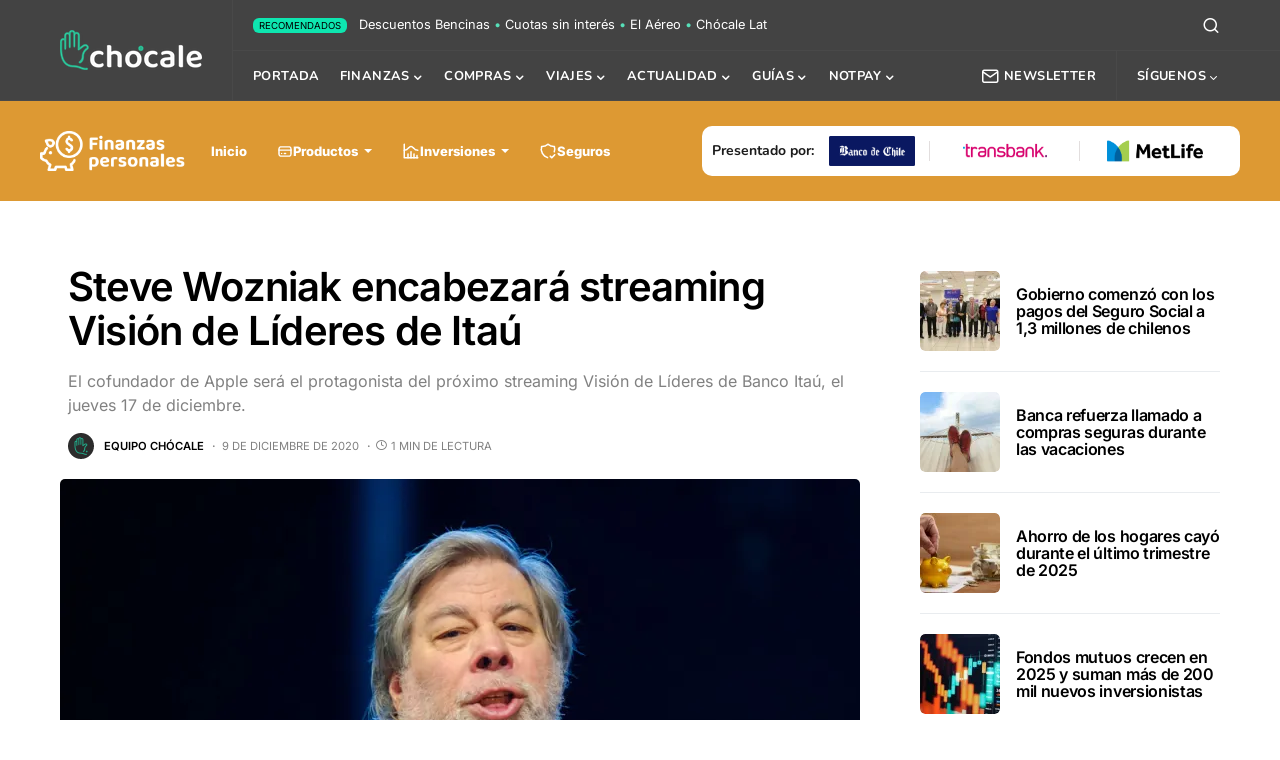

--- FILE ---
content_type: text/html; charset=utf-8
request_url: https://www.google.com/recaptcha/api2/anchor?ar=1&k=6LfCf6UZAAAAAMsfxT9fa5EdSbp6D1Hz67Lg48ha&co=aHR0cHM6Ly9jaG9jYWxlLmNsOjQ0Mw..&hl=en&v=9TiwnJFHeuIw_s0wSd3fiKfN&size=invisible&anchor-ms=20000&execute-ms=30000&cb=efazkmr6uc3b
body_size: 48291
content:
<!DOCTYPE HTML><html dir="ltr" lang="en"><head><meta http-equiv="Content-Type" content="text/html; charset=UTF-8">
<meta http-equiv="X-UA-Compatible" content="IE=edge">
<title>reCAPTCHA</title>
<style type="text/css">
/* cyrillic-ext */
@font-face {
  font-family: 'Roboto';
  font-style: normal;
  font-weight: 400;
  font-stretch: 100%;
  src: url(//fonts.gstatic.com/s/roboto/v48/KFO7CnqEu92Fr1ME7kSn66aGLdTylUAMa3GUBHMdazTgWw.woff2) format('woff2');
  unicode-range: U+0460-052F, U+1C80-1C8A, U+20B4, U+2DE0-2DFF, U+A640-A69F, U+FE2E-FE2F;
}
/* cyrillic */
@font-face {
  font-family: 'Roboto';
  font-style: normal;
  font-weight: 400;
  font-stretch: 100%;
  src: url(//fonts.gstatic.com/s/roboto/v48/KFO7CnqEu92Fr1ME7kSn66aGLdTylUAMa3iUBHMdazTgWw.woff2) format('woff2');
  unicode-range: U+0301, U+0400-045F, U+0490-0491, U+04B0-04B1, U+2116;
}
/* greek-ext */
@font-face {
  font-family: 'Roboto';
  font-style: normal;
  font-weight: 400;
  font-stretch: 100%;
  src: url(//fonts.gstatic.com/s/roboto/v48/KFO7CnqEu92Fr1ME7kSn66aGLdTylUAMa3CUBHMdazTgWw.woff2) format('woff2');
  unicode-range: U+1F00-1FFF;
}
/* greek */
@font-face {
  font-family: 'Roboto';
  font-style: normal;
  font-weight: 400;
  font-stretch: 100%;
  src: url(//fonts.gstatic.com/s/roboto/v48/KFO7CnqEu92Fr1ME7kSn66aGLdTylUAMa3-UBHMdazTgWw.woff2) format('woff2');
  unicode-range: U+0370-0377, U+037A-037F, U+0384-038A, U+038C, U+038E-03A1, U+03A3-03FF;
}
/* math */
@font-face {
  font-family: 'Roboto';
  font-style: normal;
  font-weight: 400;
  font-stretch: 100%;
  src: url(//fonts.gstatic.com/s/roboto/v48/KFO7CnqEu92Fr1ME7kSn66aGLdTylUAMawCUBHMdazTgWw.woff2) format('woff2');
  unicode-range: U+0302-0303, U+0305, U+0307-0308, U+0310, U+0312, U+0315, U+031A, U+0326-0327, U+032C, U+032F-0330, U+0332-0333, U+0338, U+033A, U+0346, U+034D, U+0391-03A1, U+03A3-03A9, U+03B1-03C9, U+03D1, U+03D5-03D6, U+03F0-03F1, U+03F4-03F5, U+2016-2017, U+2034-2038, U+203C, U+2040, U+2043, U+2047, U+2050, U+2057, U+205F, U+2070-2071, U+2074-208E, U+2090-209C, U+20D0-20DC, U+20E1, U+20E5-20EF, U+2100-2112, U+2114-2115, U+2117-2121, U+2123-214F, U+2190, U+2192, U+2194-21AE, U+21B0-21E5, U+21F1-21F2, U+21F4-2211, U+2213-2214, U+2216-22FF, U+2308-230B, U+2310, U+2319, U+231C-2321, U+2336-237A, U+237C, U+2395, U+239B-23B7, U+23D0, U+23DC-23E1, U+2474-2475, U+25AF, U+25B3, U+25B7, U+25BD, U+25C1, U+25CA, U+25CC, U+25FB, U+266D-266F, U+27C0-27FF, U+2900-2AFF, U+2B0E-2B11, U+2B30-2B4C, U+2BFE, U+3030, U+FF5B, U+FF5D, U+1D400-1D7FF, U+1EE00-1EEFF;
}
/* symbols */
@font-face {
  font-family: 'Roboto';
  font-style: normal;
  font-weight: 400;
  font-stretch: 100%;
  src: url(//fonts.gstatic.com/s/roboto/v48/KFO7CnqEu92Fr1ME7kSn66aGLdTylUAMaxKUBHMdazTgWw.woff2) format('woff2');
  unicode-range: U+0001-000C, U+000E-001F, U+007F-009F, U+20DD-20E0, U+20E2-20E4, U+2150-218F, U+2190, U+2192, U+2194-2199, U+21AF, U+21E6-21F0, U+21F3, U+2218-2219, U+2299, U+22C4-22C6, U+2300-243F, U+2440-244A, U+2460-24FF, U+25A0-27BF, U+2800-28FF, U+2921-2922, U+2981, U+29BF, U+29EB, U+2B00-2BFF, U+4DC0-4DFF, U+FFF9-FFFB, U+10140-1018E, U+10190-1019C, U+101A0, U+101D0-101FD, U+102E0-102FB, U+10E60-10E7E, U+1D2C0-1D2D3, U+1D2E0-1D37F, U+1F000-1F0FF, U+1F100-1F1AD, U+1F1E6-1F1FF, U+1F30D-1F30F, U+1F315, U+1F31C, U+1F31E, U+1F320-1F32C, U+1F336, U+1F378, U+1F37D, U+1F382, U+1F393-1F39F, U+1F3A7-1F3A8, U+1F3AC-1F3AF, U+1F3C2, U+1F3C4-1F3C6, U+1F3CA-1F3CE, U+1F3D4-1F3E0, U+1F3ED, U+1F3F1-1F3F3, U+1F3F5-1F3F7, U+1F408, U+1F415, U+1F41F, U+1F426, U+1F43F, U+1F441-1F442, U+1F444, U+1F446-1F449, U+1F44C-1F44E, U+1F453, U+1F46A, U+1F47D, U+1F4A3, U+1F4B0, U+1F4B3, U+1F4B9, U+1F4BB, U+1F4BF, U+1F4C8-1F4CB, U+1F4D6, U+1F4DA, U+1F4DF, U+1F4E3-1F4E6, U+1F4EA-1F4ED, U+1F4F7, U+1F4F9-1F4FB, U+1F4FD-1F4FE, U+1F503, U+1F507-1F50B, U+1F50D, U+1F512-1F513, U+1F53E-1F54A, U+1F54F-1F5FA, U+1F610, U+1F650-1F67F, U+1F687, U+1F68D, U+1F691, U+1F694, U+1F698, U+1F6AD, U+1F6B2, U+1F6B9-1F6BA, U+1F6BC, U+1F6C6-1F6CF, U+1F6D3-1F6D7, U+1F6E0-1F6EA, U+1F6F0-1F6F3, U+1F6F7-1F6FC, U+1F700-1F7FF, U+1F800-1F80B, U+1F810-1F847, U+1F850-1F859, U+1F860-1F887, U+1F890-1F8AD, U+1F8B0-1F8BB, U+1F8C0-1F8C1, U+1F900-1F90B, U+1F93B, U+1F946, U+1F984, U+1F996, U+1F9E9, U+1FA00-1FA6F, U+1FA70-1FA7C, U+1FA80-1FA89, U+1FA8F-1FAC6, U+1FACE-1FADC, U+1FADF-1FAE9, U+1FAF0-1FAF8, U+1FB00-1FBFF;
}
/* vietnamese */
@font-face {
  font-family: 'Roboto';
  font-style: normal;
  font-weight: 400;
  font-stretch: 100%;
  src: url(//fonts.gstatic.com/s/roboto/v48/KFO7CnqEu92Fr1ME7kSn66aGLdTylUAMa3OUBHMdazTgWw.woff2) format('woff2');
  unicode-range: U+0102-0103, U+0110-0111, U+0128-0129, U+0168-0169, U+01A0-01A1, U+01AF-01B0, U+0300-0301, U+0303-0304, U+0308-0309, U+0323, U+0329, U+1EA0-1EF9, U+20AB;
}
/* latin-ext */
@font-face {
  font-family: 'Roboto';
  font-style: normal;
  font-weight: 400;
  font-stretch: 100%;
  src: url(//fonts.gstatic.com/s/roboto/v48/KFO7CnqEu92Fr1ME7kSn66aGLdTylUAMa3KUBHMdazTgWw.woff2) format('woff2');
  unicode-range: U+0100-02BA, U+02BD-02C5, U+02C7-02CC, U+02CE-02D7, U+02DD-02FF, U+0304, U+0308, U+0329, U+1D00-1DBF, U+1E00-1E9F, U+1EF2-1EFF, U+2020, U+20A0-20AB, U+20AD-20C0, U+2113, U+2C60-2C7F, U+A720-A7FF;
}
/* latin */
@font-face {
  font-family: 'Roboto';
  font-style: normal;
  font-weight: 400;
  font-stretch: 100%;
  src: url(//fonts.gstatic.com/s/roboto/v48/KFO7CnqEu92Fr1ME7kSn66aGLdTylUAMa3yUBHMdazQ.woff2) format('woff2');
  unicode-range: U+0000-00FF, U+0131, U+0152-0153, U+02BB-02BC, U+02C6, U+02DA, U+02DC, U+0304, U+0308, U+0329, U+2000-206F, U+20AC, U+2122, U+2191, U+2193, U+2212, U+2215, U+FEFF, U+FFFD;
}
/* cyrillic-ext */
@font-face {
  font-family: 'Roboto';
  font-style: normal;
  font-weight: 500;
  font-stretch: 100%;
  src: url(//fonts.gstatic.com/s/roboto/v48/KFO7CnqEu92Fr1ME7kSn66aGLdTylUAMa3GUBHMdazTgWw.woff2) format('woff2');
  unicode-range: U+0460-052F, U+1C80-1C8A, U+20B4, U+2DE0-2DFF, U+A640-A69F, U+FE2E-FE2F;
}
/* cyrillic */
@font-face {
  font-family: 'Roboto';
  font-style: normal;
  font-weight: 500;
  font-stretch: 100%;
  src: url(//fonts.gstatic.com/s/roboto/v48/KFO7CnqEu92Fr1ME7kSn66aGLdTylUAMa3iUBHMdazTgWw.woff2) format('woff2');
  unicode-range: U+0301, U+0400-045F, U+0490-0491, U+04B0-04B1, U+2116;
}
/* greek-ext */
@font-face {
  font-family: 'Roboto';
  font-style: normal;
  font-weight: 500;
  font-stretch: 100%;
  src: url(//fonts.gstatic.com/s/roboto/v48/KFO7CnqEu92Fr1ME7kSn66aGLdTylUAMa3CUBHMdazTgWw.woff2) format('woff2');
  unicode-range: U+1F00-1FFF;
}
/* greek */
@font-face {
  font-family: 'Roboto';
  font-style: normal;
  font-weight: 500;
  font-stretch: 100%;
  src: url(//fonts.gstatic.com/s/roboto/v48/KFO7CnqEu92Fr1ME7kSn66aGLdTylUAMa3-UBHMdazTgWw.woff2) format('woff2');
  unicode-range: U+0370-0377, U+037A-037F, U+0384-038A, U+038C, U+038E-03A1, U+03A3-03FF;
}
/* math */
@font-face {
  font-family: 'Roboto';
  font-style: normal;
  font-weight: 500;
  font-stretch: 100%;
  src: url(//fonts.gstatic.com/s/roboto/v48/KFO7CnqEu92Fr1ME7kSn66aGLdTylUAMawCUBHMdazTgWw.woff2) format('woff2');
  unicode-range: U+0302-0303, U+0305, U+0307-0308, U+0310, U+0312, U+0315, U+031A, U+0326-0327, U+032C, U+032F-0330, U+0332-0333, U+0338, U+033A, U+0346, U+034D, U+0391-03A1, U+03A3-03A9, U+03B1-03C9, U+03D1, U+03D5-03D6, U+03F0-03F1, U+03F4-03F5, U+2016-2017, U+2034-2038, U+203C, U+2040, U+2043, U+2047, U+2050, U+2057, U+205F, U+2070-2071, U+2074-208E, U+2090-209C, U+20D0-20DC, U+20E1, U+20E5-20EF, U+2100-2112, U+2114-2115, U+2117-2121, U+2123-214F, U+2190, U+2192, U+2194-21AE, U+21B0-21E5, U+21F1-21F2, U+21F4-2211, U+2213-2214, U+2216-22FF, U+2308-230B, U+2310, U+2319, U+231C-2321, U+2336-237A, U+237C, U+2395, U+239B-23B7, U+23D0, U+23DC-23E1, U+2474-2475, U+25AF, U+25B3, U+25B7, U+25BD, U+25C1, U+25CA, U+25CC, U+25FB, U+266D-266F, U+27C0-27FF, U+2900-2AFF, U+2B0E-2B11, U+2B30-2B4C, U+2BFE, U+3030, U+FF5B, U+FF5D, U+1D400-1D7FF, U+1EE00-1EEFF;
}
/* symbols */
@font-face {
  font-family: 'Roboto';
  font-style: normal;
  font-weight: 500;
  font-stretch: 100%;
  src: url(//fonts.gstatic.com/s/roboto/v48/KFO7CnqEu92Fr1ME7kSn66aGLdTylUAMaxKUBHMdazTgWw.woff2) format('woff2');
  unicode-range: U+0001-000C, U+000E-001F, U+007F-009F, U+20DD-20E0, U+20E2-20E4, U+2150-218F, U+2190, U+2192, U+2194-2199, U+21AF, U+21E6-21F0, U+21F3, U+2218-2219, U+2299, U+22C4-22C6, U+2300-243F, U+2440-244A, U+2460-24FF, U+25A0-27BF, U+2800-28FF, U+2921-2922, U+2981, U+29BF, U+29EB, U+2B00-2BFF, U+4DC0-4DFF, U+FFF9-FFFB, U+10140-1018E, U+10190-1019C, U+101A0, U+101D0-101FD, U+102E0-102FB, U+10E60-10E7E, U+1D2C0-1D2D3, U+1D2E0-1D37F, U+1F000-1F0FF, U+1F100-1F1AD, U+1F1E6-1F1FF, U+1F30D-1F30F, U+1F315, U+1F31C, U+1F31E, U+1F320-1F32C, U+1F336, U+1F378, U+1F37D, U+1F382, U+1F393-1F39F, U+1F3A7-1F3A8, U+1F3AC-1F3AF, U+1F3C2, U+1F3C4-1F3C6, U+1F3CA-1F3CE, U+1F3D4-1F3E0, U+1F3ED, U+1F3F1-1F3F3, U+1F3F5-1F3F7, U+1F408, U+1F415, U+1F41F, U+1F426, U+1F43F, U+1F441-1F442, U+1F444, U+1F446-1F449, U+1F44C-1F44E, U+1F453, U+1F46A, U+1F47D, U+1F4A3, U+1F4B0, U+1F4B3, U+1F4B9, U+1F4BB, U+1F4BF, U+1F4C8-1F4CB, U+1F4D6, U+1F4DA, U+1F4DF, U+1F4E3-1F4E6, U+1F4EA-1F4ED, U+1F4F7, U+1F4F9-1F4FB, U+1F4FD-1F4FE, U+1F503, U+1F507-1F50B, U+1F50D, U+1F512-1F513, U+1F53E-1F54A, U+1F54F-1F5FA, U+1F610, U+1F650-1F67F, U+1F687, U+1F68D, U+1F691, U+1F694, U+1F698, U+1F6AD, U+1F6B2, U+1F6B9-1F6BA, U+1F6BC, U+1F6C6-1F6CF, U+1F6D3-1F6D7, U+1F6E0-1F6EA, U+1F6F0-1F6F3, U+1F6F7-1F6FC, U+1F700-1F7FF, U+1F800-1F80B, U+1F810-1F847, U+1F850-1F859, U+1F860-1F887, U+1F890-1F8AD, U+1F8B0-1F8BB, U+1F8C0-1F8C1, U+1F900-1F90B, U+1F93B, U+1F946, U+1F984, U+1F996, U+1F9E9, U+1FA00-1FA6F, U+1FA70-1FA7C, U+1FA80-1FA89, U+1FA8F-1FAC6, U+1FACE-1FADC, U+1FADF-1FAE9, U+1FAF0-1FAF8, U+1FB00-1FBFF;
}
/* vietnamese */
@font-face {
  font-family: 'Roboto';
  font-style: normal;
  font-weight: 500;
  font-stretch: 100%;
  src: url(//fonts.gstatic.com/s/roboto/v48/KFO7CnqEu92Fr1ME7kSn66aGLdTylUAMa3OUBHMdazTgWw.woff2) format('woff2');
  unicode-range: U+0102-0103, U+0110-0111, U+0128-0129, U+0168-0169, U+01A0-01A1, U+01AF-01B0, U+0300-0301, U+0303-0304, U+0308-0309, U+0323, U+0329, U+1EA0-1EF9, U+20AB;
}
/* latin-ext */
@font-face {
  font-family: 'Roboto';
  font-style: normal;
  font-weight: 500;
  font-stretch: 100%;
  src: url(//fonts.gstatic.com/s/roboto/v48/KFO7CnqEu92Fr1ME7kSn66aGLdTylUAMa3KUBHMdazTgWw.woff2) format('woff2');
  unicode-range: U+0100-02BA, U+02BD-02C5, U+02C7-02CC, U+02CE-02D7, U+02DD-02FF, U+0304, U+0308, U+0329, U+1D00-1DBF, U+1E00-1E9F, U+1EF2-1EFF, U+2020, U+20A0-20AB, U+20AD-20C0, U+2113, U+2C60-2C7F, U+A720-A7FF;
}
/* latin */
@font-face {
  font-family: 'Roboto';
  font-style: normal;
  font-weight: 500;
  font-stretch: 100%;
  src: url(//fonts.gstatic.com/s/roboto/v48/KFO7CnqEu92Fr1ME7kSn66aGLdTylUAMa3yUBHMdazQ.woff2) format('woff2');
  unicode-range: U+0000-00FF, U+0131, U+0152-0153, U+02BB-02BC, U+02C6, U+02DA, U+02DC, U+0304, U+0308, U+0329, U+2000-206F, U+20AC, U+2122, U+2191, U+2193, U+2212, U+2215, U+FEFF, U+FFFD;
}
/* cyrillic-ext */
@font-face {
  font-family: 'Roboto';
  font-style: normal;
  font-weight: 900;
  font-stretch: 100%;
  src: url(//fonts.gstatic.com/s/roboto/v48/KFO7CnqEu92Fr1ME7kSn66aGLdTylUAMa3GUBHMdazTgWw.woff2) format('woff2');
  unicode-range: U+0460-052F, U+1C80-1C8A, U+20B4, U+2DE0-2DFF, U+A640-A69F, U+FE2E-FE2F;
}
/* cyrillic */
@font-face {
  font-family: 'Roboto';
  font-style: normal;
  font-weight: 900;
  font-stretch: 100%;
  src: url(//fonts.gstatic.com/s/roboto/v48/KFO7CnqEu92Fr1ME7kSn66aGLdTylUAMa3iUBHMdazTgWw.woff2) format('woff2');
  unicode-range: U+0301, U+0400-045F, U+0490-0491, U+04B0-04B1, U+2116;
}
/* greek-ext */
@font-face {
  font-family: 'Roboto';
  font-style: normal;
  font-weight: 900;
  font-stretch: 100%;
  src: url(//fonts.gstatic.com/s/roboto/v48/KFO7CnqEu92Fr1ME7kSn66aGLdTylUAMa3CUBHMdazTgWw.woff2) format('woff2');
  unicode-range: U+1F00-1FFF;
}
/* greek */
@font-face {
  font-family: 'Roboto';
  font-style: normal;
  font-weight: 900;
  font-stretch: 100%;
  src: url(//fonts.gstatic.com/s/roboto/v48/KFO7CnqEu92Fr1ME7kSn66aGLdTylUAMa3-UBHMdazTgWw.woff2) format('woff2');
  unicode-range: U+0370-0377, U+037A-037F, U+0384-038A, U+038C, U+038E-03A1, U+03A3-03FF;
}
/* math */
@font-face {
  font-family: 'Roboto';
  font-style: normal;
  font-weight: 900;
  font-stretch: 100%;
  src: url(//fonts.gstatic.com/s/roboto/v48/KFO7CnqEu92Fr1ME7kSn66aGLdTylUAMawCUBHMdazTgWw.woff2) format('woff2');
  unicode-range: U+0302-0303, U+0305, U+0307-0308, U+0310, U+0312, U+0315, U+031A, U+0326-0327, U+032C, U+032F-0330, U+0332-0333, U+0338, U+033A, U+0346, U+034D, U+0391-03A1, U+03A3-03A9, U+03B1-03C9, U+03D1, U+03D5-03D6, U+03F0-03F1, U+03F4-03F5, U+2016-2017, U+2034-2038, U+203C, U+2040, U+2043, U+2047, U+2050, U+2057, U+205F, U+2070-2071, U+2074-208E, U+2090-209C, U+20D0-20DC, U+20E1, U+20E5-20EF, U+2100-2112, U+2114-2115, U+2117-2121, U+2123-214F, U+2190, U+2192, U+2194-21AE, U+21B0-21E5, U+21F1-21F2, U+21F4-2211, U+2213-2214, U+2216-22FF, U+2308-230B, U+2310, U+2319, U+231C-2321, U+2336-237A, U+237C, U+2395, U+239B-23B7, U+23D0, U+23DC-23E1, U+2474-2475, U+25AF, U+25B3, U+25B7, U+25BD, U+25C1, U+25CA, U+25CC, U+25FB, U+266D-266F, U+27C0-27FF, U+2900-2AFF, U+2B0E-2B11, U+2B30-2B4C, U+2BFE, U+3030, U+FF5B, U+FF5D, U+1D400-1D7FF, U+1EE00-1EEFF;
}
/* symbols */
@font-face {
  font-family: 'Roboto';
  font-style: normal;
  font-weight: 900;
  font-stretch: 100%;
  src: url(//fonts.gstatic.com/s/roboto/v48/KFO7CnqEu92Fr1ME7kSn66aGLdTylUAMaxKUBHMdazTgWw.woff2) format('woff2');
  unicode-range: U+0001-000C, U+000E-001F, U+007F-009F, U+20DD-20E0, U+20E2-20E4, U+2150-218F, U+2190, U+2192, U+2194-2199, U+21AF, U+21E6-21F0, U+21F3, U+2218-2219, U+2299, U+22C4-22C6, U+2300-243F, U+2440-244A, U+2460-24FF, U+25A0-27BF, U+2800-28FF, U+2921-2922, U+2981, U+29BF, U+29EB, U+2B00-2BFF, U+4DC0-4DFF, U+FFF9-FFFB, U+10140-1018E, U+10190-1019C, U+101A0, U+101D0-101FD, U+102E0-102FB, U+10E60-10E7E, U+1D2C0-1D2D3, U+1D2E0-1D37F, U+1F000-1F0FF, U+1F100-1F1AD, U+1F1E6-1F1FF, U+1F30D-1F30F, U+1F315, U+1F31C, U+1F31E, U+1F320-1F32C, U+1F336, U+1F378, U+1F37D, U+1F382, U+1F393-1F39F, U+1F3A7-1F3A8, U+1F3AC-1F3AF, U+1F3C2, U+1F3C4-1F3C6, U+1F3CA-1F3CE, U+1F3D4-1F3E0, U+1F3ED, U+1F3F1-1F3F3, U+1F3F5-1F3F7, U+1F408, U+1F415, U+1F41F, U+1F426, U+1F43F, U+1F441-1F442, U+1F444, U+1F446-1F449, U+1F44C-1F44E, U+1F453, U+1F46A, U+1F47D, U+1F4A3, U+1F4B0, U+1F4B3, U+1F4B9, U+1F4BB, U+1F4BF, U+1F4C8-1F4CB, U+1F4D6, U+1F4DA, U+1F4DF, U+1F4E3-1F4E6, U+1F4EA-1F4ED, U+1F4F7, U+1F4F9-1F4FB, U+1F4FD-1F4FE, U+1F503, U+1F507-1F50B, U+1F50D, U+1F512-1F513, U+1F53E-1F54A, U+1F54F-1F5FA, U+1F610, U+1F650-1F67F, U+1F687, U+1F68D, U+1F691, U+1F694, U+1F698, U+1F6AD, U+1F6B2, U+1F6B9-1F6BA, U+1F6BC, U+1F6C6-1F6CF, U+1F6D3-1F6D7, U+1F6E0-1F6EA, U+1F6F0-1F6F3, U+1F6F7-1F6FC, U+1F700-1F7FF, U+1F800-1F80B, U+1F810-1F847, U+1F850-1F859, U+1F860-1F887, U+1F890-1F8AD, U+1F8B0-1F8BB, U+1F8C0-1F8C1, U+1F900-1F90B, U+1F93B, U+1F946, U+1F984, U+1F996, U+1F9E9, U+1FA00-1FA6F, U+1FA70-1FA7C, U+1FA80-1FA89, U+1FA8F-1FAC6, U+1FACE-1FADC, U+1FADF-1FAE9, U+1FAF0-1FAF8, U+1FB00-1FBFF;
}
/* vietnamese */
@font-face {
  font-family: 'Roboto';
  font-style: normal;
  font-weight: 900;
  font-stretch: 100%;
  src: url(//fonts.gstatic.com/s/roboto/v48/KFO7CnqEu92Fr1ME7kSn66aGLdTylUAMa3OUBHMdazTgWw.woff2) format('woff2');
  unicode-range: U+0102-0103, U+0110-0111, U+0128-0129, U+0168-0169, U+01A0-01A1, U+01AF-01B0, U+0300-0301, U+0303-0304, U+0308-0309, U+0323, U+0329, U+1EA0-1EF9, U+20AB;
}
/* latin-ext */
@font-face {
  font-family: 'Roboto';
  font-style: normal;
  font-weight: 900;
  font-stretch: 100%;
  src: url(//fonts.gstatic.com/s/roboto/v48/KFO7CnqEu92Fr1ME7kSn66aGLdTylUAMa3KUBHMdazTgWw.woff2) format('woff2');
  unicode-range: U+0100-02BA, U+02BD-02C5, U+02C7-02CC, U+02CE-02D7, U+02DD-02FF, U+0304, U+0308, U+0329, U+1D00-1DBF, U+1E00-1E9F, U+1EF2-1EFF, U+2020, U+20A0-20AB, U+20AD-20C0, U+2113, U+2C60-2C7F, U+A720-A7FF;
}
/* latin */
@font-face {
  font-family: 'Roboto';
  font-style: normal;
  font-weight: 900;
  font-stretch: 100%;
  src: url(//fonts.gstatic.com/s/roboto/v48/KFO7CnqEu92Fr1ME7kSn66aGLdTylUAMa3yUBHMdazQ.woff2) format('woff2');
  unicode-range: U+0000-00FF, U+0131, U+0152-0153, U+02BB-02BC, U+02C6, U+02DA, U+02DC, U+0304, U+0308, U+0329, U+2000-206F, U+20AC, U+2122, U+2191, U+2193, U+2212, U+2215, U+FEFF, U+FFFD;
}

</style>
<link rel="stylesheet" type="text/css" href="https://www.gstatic.com/recaptcha/releases/9TiwnJFHeuIw_s0wSd3fiKfN/styles__ltr.css">
<script nonce="IPJzxupw2tw3YXU9qB6v-Q" type="text/javascript">window['__recaptcha_api'] = 'https://www.google.com/recaptcha/api2/';</script>
<script type="text/javascript" src="https://www.gstatic.com/recaptcha/releases/9TiwnJFHeuIw_s0wSd3fiKfN/recaptcha__en.js" nonce="IPJzxupw2tw3YXU9qB6v-Q">
      
    </script></head>
<body><div id="rc-anchor-alert" class="rc-anchor-alert"></div>
<input type="hidden" id="recaptcha-token" value="[base64]">
<script type="text/javascript" nonce="IPJzxupw2tw3YXU9qB6v-Q">
      recaptcha.anchor.Main.init("[\x22ainput\x22,[\x22bgdata\x22,\x22\x22,\[base64]/[base64]/[base64]/[base64]/cjw8ejpyPj4+eil9Y2F0Y2gobCl7dGhyb3cgbDt9fSxIPWZ1bmN0aW9uKHcsdCx6KXtpZih3PT0xOTR8fHc9PTIwOCl0LnZbd10/dC52W3ddLmNvbmNhdCh6KTp0LnZbd109b2Yoeix0KTtlbHNle2lmKHQuYkImJnchPTMxNylyZXR1cm47dz09NjZ8fHc9PTEyMnx8dz09NDcwfHx3PT00NHx8dz09NDE2fHx3PT0zOTd8fHc9PTQyMXx8dz09Njh8fHc9PTcwfHx3PT0xODQ/[base64]/[base64]/[base64]/bmV3IGRbVl0oSlswXSk6cD09Mj9uZXcgZFtWXShKWzBdLEpbMV0pOnA9PTM/bmV3IGRbVl0oSlswXSxKWzFdLEpbMl0pOnA9PTQ/[base64]/[base64]/[base64]/[base64]\x22,\[base64]\x22,\x22w5AlEcOwL8ObZ8K/[base64]/w5jDiMOJw5HCn2jDswXDu8OecMKdFS1mR1jDhA/Dl8KyA2deXwpIL17Cuyt5WkMSw5fCr8KDPsKeOyEJw6zDiFDDhwTChcOOw7XCnxkAdsOkwoYjSMKdeifCmF7CpcKBwrhzwoHDqGnCqsKJflMPw5jDrMO4b8O+IMO+wpLDmnfCqWAPUVzCrcOawqrDo8KmLV7DicOrwp7Cg1pQS1HCrsOvJMKUPWfDgcOUHMOBPE/DlMONM8KNfwPDpsKhL8OTw7guw61WwrXCucOyF8KLw4E4w5pYcFHCusOSVMKdwqDCh8OYwp1tw6jCtcO/dXk9woPDicOxwrtNw5nDhMKHw5sRwrLCnWTDsl9sKBdmw5EGwr/Ck2XCnzTClGBRZWkMfMOKIcO7wrXChAnDkxPCjsOpVUEsV8KbQiE0w5gJV1FwwrY1wqnCt8KFw6XDscOxTSR3w7nCkMOhw6FnF8KpBjbCnsO3w60jwpYvbRPDgsO2EBZEJDnDnDHClTMKw4YDwqAIJMOcwqJUYMOFw5sQbsOVw4AEOls+DRJywq/CoBIfTXDClHAvAMKVWCcsOUh3VQ91AMO5w4bCqcKOw5Fsw7E3fcKmNcOtwqVBwrHDuMOkLgwdODnDjcOhw6hKZcO+wqXCmEZgw77DpxHCtsKpFsKFw6peHkMKEjtNwqlSZALDtMKdOcOmRsK4dsKkwpbDlcOYeHF5ChHChcOMUX/Cvm/DnwAhw5JbCMOjwotHw4rCilRxw7HDgMK6wrZUN8KUwpnCk3PDlsK9w7Z0LDQFwpvCocO6wrPCiwI3WUUuKWPCosK2wrHCqMOGwrdKw7IXw4TChMOJw7B8d0/[base64]/YMOrwrtiYFcUbsK4wpwTKkNKDSfDhTHDksO7GcKTw70ow7Bae8OHw51qJ8Ouwr4tMR/DssKPesOgw43DssOywq7DnRfCqsOiw59VKsOzc8KJQS7CjxDCrsOACXLDpsKsAsK+I2vDt8OQCDcIw7HDpsKOdcKNEGrCgA3DrsKuwrzDkk84RnEtwq9cwqYOw7rChXTDm8ONwq/DgRImEB5Awo1bDyd8YQTCqMOjAMOlEmNVMgDCncKfMlHDl8KAdE/DucOGHcOZw4kYwogyZiPDs8KnwpXChsOiw5/DvsOuwrHCksO1woDCmsOPfsOrXB/DpmLCuMOla8OMw6sLfThPK3LDjAQRQFrCuwUWw51pSH5tAMK7woHDvsO8wrjCjmnDqFjCkU1AHMOjQMKcwqx+HmfCr31Rw7ZEwoHCiWNswqbClB7DulQ6agHDhQjDlx1Ww7pxZMOpKsKLZ3PDlMO/[base64]/DvAQDwqrDk0nCqkLDgcKxw48/[base64]/[base64]/DiWnDhyNXwprCqcOQwpI5LENdw5NFw6oXw6fCsF5LV3TCswTDux1cHy4IBMO6YWcnwrhGWi9GaRzDu2YjwrrDoMKRw6w7MTbDv3F8wr0mw5bCmTNIdMK6UxtUwplDKcOUw7wYw6nCjnMYwobDqMOsBzTDhy7DrWRBwq4zIsKVw6whwo/[base64]/ZMO2MQBPXsOGAMKlw73CrMOHw4JPaEjDnMOawpFBCcKTw6HDnVXDimpZw70ow44LwrfCiU1ZwqPCryvDl8ORGFscKDc/w6HDlRkDwpAfZRELT3gOwq91wqDCpEfDjQ7CtXlBw5M3wog2w4xUG8KnMhnDl0bDlsKSwptJCHl9wqHCrhU4W8OoLMK/JsOvNWUtKMKXeTJVwrcMwotCEcK2w6LClsKSa8OUw4DDkXp8GHvCv1DDrcKDWk/DusO/aQtnGsKywoQ2IVXDlkLCoAjDosKpN1fCo8O7wowjUTseBVbDp1/CjMO/FW5Ww5NTBgfDjMK8w4R3w5sgWcKnw60dw5bCu8O0w5tUFX57czbDtcKgVz3CucK0w6nCjsKDw5EBDMKGbDZ6UgLDkcO7woRyd1fDrsKlwpdgV0ZAwqAwFmbDjw7CpGsRw6/DiFbClsKfNsKaw7Mzw6sqegABEnRVwrbCrClNwrjCoSTClnY5WRjDgMOccxzDicOyRsOfw4MWwrnCuTRGwo4MwqxewqDCscKEV3HCp8KJw4nDtg3DmcOZw5vDhsKQZMKsw5TCtzEnbcKXw495Mjs/wq7Du2bDnBc9V1vCjkvDoW0BP8KYFQMww4gdw5BQwofDnS/DlBTDicKcZmtVZsOwWzHDqXANA1gwwpnDsMOdKhlBCcKpW8Kcw6Uww7fCusO2w6RNGAUGOUltLMKXScK/YcKYH0DDpwfDuHLCm2x4KhgNwpIvNlTDqRoSCMOPwocUccOow6hbwrB2w7fCsMK/wqDDqR3DjAnCk2ptw6F6wrjCvsOLworCsyoewo7Ds1fCs8Kdw6AgwrTCinLCtVRsQnAYFRbCg8Khwo5Pw7rChQjDrsKfwqIww6DCicKIP8K3dMOyFyrDkiB5w6bDsMKhwo/Dn8KrOcONeQklwoVFHUrDscOlwp9iw6LDtirDnkvCvsKKWsOjw5Vcwo9sARPCjX/DmBpPKS/Dr3nDtMKmRC3Dj2Yhw7zCo8OUw5LCqEdfw7lnNkfCoCt5w5rCkMO6RsO5PjoRNBrCnw/[base64]/Dt8OSbMOWwrREwoDDrsORR8KTRMOzwrbDlMO1MBIfwqF6OsKjA8Oow5LDm8K5SBRcYsKxRcOvw4wjwrLDhcOcKsK9dcKEW1LDkcK3wpJTbMKGJT1CCMOYw4t9woctW8OHEcOaw5tdwoM+w7TCg8O+VwLCnMOowqs3Gj/DgsOSBsOhQ33CgmXCgcOdZ1MHIsKla8OAJDB3IcKRCMKRcMOtNcKHDVNBW0MrdMKKXAIqOSHDvUQ2w6J8XFpZQ8KrGGvCmFVHw51Qw7peKlRCw6jCpcKGOkB3wo1Sw7tjw6LCuD7Cp3/[base64]/[base64]/[base64]/w4HCicKmwrLDrcKYwqgmw5oGw4jCj3gYN2tzEsKNwokTw7drwpNwwqbDrsOER8KhD8OWDUR0Dy9DwohRdsK0DMOND8ORwoAWwoA1w5nCqk93bsODwqfDgMO7woddw6rCp1TDisO/f8KzHgMHcmPDqcO3w5vDscKkwrTCrTnCh3Uswpdcd8KWwq7DrjDCsMOMTcKlB2HDqMKDYBhzwpTDgcOyYxbCuUwOwo/CiEZ/HHV2Kl9owqJ6TjFDw7/[base64]/QDvCtsKHwprCo1RNOsOOdwfDhEDCl8OKfmsww5BqE8OVwrfDm2Z9UGBjwpjCkw/DocKDw77CkQLCssO2AB7DrEUWw7Rjw43CkwrDisOHwprCoMK0YEUBL8O2TX8Sw7bDqsOvTy0qw4VMw6PCi8K5SWALBMOTwqYpHsKkJg8jw6TDgMOFwpJPcsOgRcK9w7kxw68pZMO5w5kfw4HClsOaNHbCtsK/w6ZCwohHw6vCgcK8Nn9hAMKXLcKSFVPDgznDksKcwogGwpAhwrLCslEoRHXCr8Ouwo7CocKww6nCjTU8BxkMwpYww4bCpB56HS3DskrDn8O8wpnDlm/[base64]/DizrCpjHCkcO1O8KqbQJseRB4w7HCuTxgw5zDvsKowpvDsn5lH03CoMO1A8KbwpsaWmMecMKCM8OrJhR8AmbDlsKkW1ZUw5F1wqF/[base64]/Q8K+wrHCvsOYQsKhdcOTA8O3wpYfVMOBIsKSUsODWTvDrn3Ci0PDo8OdPQPCjsKHV2nDhcO6EsOXacKZK8O7woHDojLDpsOowpEfHMK5RMKFGEVQa8Oow4XCk8Kbw78EwqPDvDjCmMKaByfDgsOlal1mwrjDmMKIwrs4wp3CkizCmcOTw6BHwqjCjsKjK8KCw4I/[base64]/CnMOHwqjCnCxXecK4wpJnw54/w5xMX3HDlXRZcxbDsMOzwr3CpUFkwokMw5gIwq3Cu8K9VsK8IXHDssO/w7DDqcOdDsKsRwnDgwN8RsKEcG1Gw7rDvmrDicOhw4x+FhQqw7Arw5XDicOtwpTDp8Oyw705f8KDw4cfwqjCt8KtVsKhw7IkEUjCqSrCnsOfwqrDmikowpJnUMOKwqPDucKQWsOHwpFOw4/CtHwJMAQ0LW8eF1/CqcO2wrJpV2jDmsOAPhzCqWFLwq/DjcKxwqHDjcO2aEFgAiFyLE04M1fDvMO+DAkbwqXDmA3CsMOOS2dLw7YpwpQZwrXCjcKIw4VzeUUUJcO/fyccw4AfOcKpcAHCuMOFw7Bmwp7Dp8OPRcK0wqnCqWbCtl9Vw5XDmMKNw4XDs0nDscO9wofDv8KAIsKSA8KeccKvwpbCj8OXN8ONw5HCuMOUwogGQRnDplLDsF1jw7RtCcOXwoZWNsOOw4sTbMK/PsOtwrJCw4o3Qk3CtsKqRjrDmivCkz/Cu8K+FcOwwpBLw7zDnwoVYU0zwpUYwrIkacO3eFXCs0dpZ3PCr8K8wqpiA8O9N8Kbw4MyEcOawq5bEWRAwoTDtcKaZ3jDiMOaw5jDmcKcTnZww6hyAxV5AgnDtCBsRFtVwqzDmkMQd2JLUsOhwqfCtcKlwrjDp3RRPQzCr8KQLMK+McOnwo7DvwkOw7tCbQbDpAMmwq/Cnn09w4rCl33CqMK8X8OBwoQ1w5IMwoA2wpUiwpVDw5rDr2wDL8KQcsOIO1HCujTCoWQrDzxPwqAVw4tKw6x2w7g1w5DCg8KDDMK/[base64]/Sxl4wq3DmTXDtsKBDGUVQTUlOSTCuSB7cHgCw64iSTc6RMKnwoUEwqfCh8Oiw7zDj8ObIyAowqLCmsKCNkA5wonDm3IyKcKIXVA5GTzDi8OFwqvCjsOeScOxHEMhwqh7UgfDnsOuVHnCnMO5HsKvak/[base64]/DoCwKwp7DvMOBFMK4wp8TwoHCnRDDrcOQHg9uBcKHwrUvTHE5w6odJ2ojEMKkKcOAw5zCmcOFERAbF2YtOMKyw6Baw6pKBDXCnyIBw6vDl14hw4oYwr/[base64]/NTB/c8KVwpPDujU7wqjClSzCvl3Cj3fCmsK9wolRw7zChi/DnwJ/w7JywqLDo8O/wqgITQrDqMKDeRVATWNnwq5xI1fDpMOsfsKxB2Bowq5OwrxwGcKbUMOJw7PCksKCwqXDjgg/e8K6JmDDnkZsCAchwoBqTUQXU8KIFUkaR1AVI0FmQllsE8O7QSl5woLCvWfCtcKFwqxSw6DDsUDDlkJ/JcOMw7nCkRo+OcK/NErCmcO/[base64]/Dt8OCU17CjH1vwpEfw5c5wpjDjA4zSm/Dn8O7wo0lwpzDrMK0w4VLHUt9wqjDkcOwwpjCrsKWw7sXSsKzw7/DicKBdcO/[base64]/CjkbClQnDucObw4dhwq5Pw6VZbR3Cml/DqTTDnMOpdScFU8OJW3pjQBzDjyAPTh7DjGQcC8Owwp1OHQBIETjDpMK7QVM4w7DCtgPDisOmwq8gEHTCksOlE3TCpj5HbsOHbmQKw5/Dj0TDjsKtw4B+w74JP8OJXmbCu8KQwoRoQ3vDqMKQTi/Dt8KLRMODwovCgFMJwoXCrgJvw7YtG8OLD0vCkQrDlQbCnMK1C8OPwq8MRsOacMOpDsOWNcKkf13CsBEOTMK9TMK+VCkKwpLDq8Oqwq8DBsK0EWbCp8O1w6fDtwFvUMO9w7dPwp4qwrHDsFsNTcK/w7ZhQ8O/[base64]/[base64]/RB/CuFQbbMKywpXDkHzDtcKjJC4pQT3Clypdw71PeMK4w4LDpDBqwrgjwr/DmS7CnE7Cj2zDg8KqwqZsEsKLEMOgw6BdwrrDjzzDqsKew7XDqcOFBMK9d8OKMRIBwr3CnBfCqz3DqFZZw61Yw6zCkcOgw71yDsKUecO7w4LDosK0XsKAwqDDhn3ChFzDpRXCh1Z/w7FkfcKUw5FHTH8GwpDDhH1vchDDgQrCrMOPY21lw4zCigPDvXM7w61fwozDl8O2wqVoc8KbPsKbeMO1w6IywrnCuhwTLMKRGcKiw57CvcKpwojCusK7ccKsw6zCtcOtw5DCpsKZw40zwqx8YQs3GcKrw7HDicOVPFNGMFoFw44NOD3CrcO/BcOAwozCrMO1wrrDjMOGB8OhOSLDg8KQIMKQTQLDkMKywo8kwpHCg8OOwrXCnTbCjy/DtMORYzPDgXnDr0k/[base64]/DusKWwo7DrhPCpMKzw6lCw6IYwqpZwozDlcOOw7HCgAxBKi9NXCE+wpLDrcO7wo7CrsO7w73DkVDDqg4NNV57NMOJekrCnjM1w5XCs8K/[base64]/CgXsowr99wqtfQDXDsMK8W1ExL2Z+wqPDvUAswrfDl8OlVw3DpcORw6nDm3zCkEPDj8KKwqbCg8Ktw6sKcMOVw47ClHzCkXLChFjCqQlPwpk2w6zDoTHDoUA2D8KqZ8Kywr1qw4N1DSTCigpuwq15LcKDayJow6c5wqt3wpNLw7fDg8O4w6/DrcKLwrgEw7tzw6zDr8KRWSDCmMKGLsO1wpdpSsKeel0zw5h4w7DCh8KrCTB8wqIFw7vCnGlowrpOEg9OIcKFKATCncOFwo7DgnvCvDMRdkZbFMK2TcOUwrvDgGJyMVnCkMOHQ8O1QmZREkFdw4nCklYvGnAKw67DmcOew4V3w7nDsVwwTxoSw53Do3ZFwq/DrMKTw5oCw4pzNUTCjcKVbcOUw6l/BMKkw6ALaXTDjsKKIsOdQMOFRTvCpTfCnijDp0nCgMKEPcOhccOxVgLDvTLDnFfDicOYwqXDs8KWw7I/CsK+w5IeHjnDgm/DhWvCsF7DhAsUTwbDv8OIw4rCvsKLw4DCqTsqU3LCgEV2UMKnwqTCjsKswprCu13DkBReamEgEl5ndGzDhhbCt8KEwqXCiMKnOMOPwrfDrcOoZGLDiGfDrHPDksO2fsOlwoTDuMKew5PDoMKjLTxMwqh0wqfDmHFXw6DCusOPw4U5wrx5wp3DtMKSYALDsE/Dj8KHwoEww7YRacKcw77CikzDs8OCw7XDn8O0YBHDsMOUwqLCnQLCgMKjfXXCpksHw7XChMODw4U3B8Oiw5PCjWFdwq93w7rChcOvbMODABrDnsOLUFbDmFUswq7CijQUwrZow6sla1PDnHRjwpdcwrUXwqd+woVewrB4K2vCs0rCvMKhwpzCrsKPw6Qkw4ZDwoR2wp/Ck8OrKB4qw5sXwqwVwqrCjDvCssOBasKaaXLCkm8rX8OPWVx0bsKpwpjDmAjCgiwuw5p2wrXDp8OzwopsbsKSw7F4w5tCMjwgw79sLlJIw6vDjinDuMOeCMO3GcO8H0EYczdhwqTCvsOswrBicsO2wo4Rw54xw53CvcOZUgd2NELCs8Okw5/[base64]/woDCqBQzwqZ0c8KyUng5JcKZwqzClx7CrGl9w57Ct1TCpMKLw5TDsCfCl8OwwqLDpcOrVsOBL3HCuMOALsOuXSJIB3Z4cFjCiGZ1wqfCjHvDmzTCvMO/J8K0d0Y4dHvDt8K/[base64]/w4d4XCTCsMKeMsO7BxBxw5R8T3NHPB82wrNhYkwFw7ECw7dbRMOmw7NnYMOXwqnCjGV6V8OhwofCucOCQ8OHOcOlTnzDksKOwoocw6p3wqNPQ8OFw7dCw6rCp8K6PsKpMmLCnsKJwovDicK5QMOFQ8OywoQKwoA1Rkhnw47Dh8O3wqbCtw/Dh8Ovw7pww6bDoE7Cj0V5G8Ogw7bCiidbcEjCunRqRcOuf8O5HsK8KAnDiS1Qw7LCk8OeGBXCkWoGI8O0JMK1wrE4f1bDljZgwo/CqzVcwpLDrhMGUsKlaMOhH3rCh8OTwqbDqRHDmnMvDcOTw5zDmsKuOzfCl8KbPsOew68TI13DgSsBw47Dt2sqw6dBwpBywoLCn8K4wqHCuy4/wo3DtDksRcKUPS4DdsO9JHJkwoQ8w4E4LhXCiFjCiMKzwoFFw63DicOiw4tHw4p3w5lwwoDCncO1RcOjHgZkERvClsKKwpEowqDDk8KNwqI4VUN2Xk4Zw6NDScOew40qYcOBTyhYwqXCtcOow4fDgkB1wrtQwp/CixLDkmNmK8KBw5XDocKawppdGy/[base64]/CrhzCkiVYwo8qAsKpP0nCtMKEw57CosKOLMKueh5qwq4kwoI9wr9iwpQCC8KiEhg1GxV/eMO1FVrCh8Ktw6taworDqw5nwphywqYNwoV1VmtJC0ExKcOXfAjCuGTDpMOYeEV/[base64]/CqMOcdcKDEFxow6BWwrA/wojChMOJwo4uWm3CosK6wrxafi9qwoYYcMO+VgjClAFZCjYrwrJWRMKQWMKdw6pVw51fUcOXR3Vxw6llwoXDnMKtQEp/[base64]/[base64]/wq7Du8KIw57CuVLCjArCgltcHMOBUcKBclZZwptywqJ9wo/CusOaQEzCqlZGNsKHAjnDpTUiJsOqwqHCrsOpwoTCksO3AWHDpsK9w5Msw7jDjELDiBY1woXDuloWwovCpsOJdMKdwo7DkcK2AxoVwojDgmAxOMOCwrlcWcOKw781d1NJBsOlU8KWSkrDtidBwoJNw6/Dt8KZwrAvcMOlw5vCo8OcwqPDhVbDkl9KwrPCu8KDw5nDrMOYUcKfwqEBDFNhb8Oaw7/CkgIANjTCtsOhbVpswoLDjyxqwoRCS8K/EsONSMOBV0Y3AcOww6PCk2g7wrgwE8KlwpgTKA3CoMK8wqDDssOaR8OIKXfChRcuwqYHw7RVHzrCt8KwH8Ogw6gpJsOGXVXDr8OSwpHCgBYIw4lbesKZwp5pb8OtaUt/[base64]/[base64]/CrUhFF0LDicKOw6cwCsOYw5TDjsOASMOKwpEqWi/[base64]/Ci8KyOMK/aWzDucKDD8OPwovDisOtwoUlw5TDhsK1wrxQAGljwo3DksKkSEzCq8K/RcOLwp47VcOgUk1nTR3DrcKOf8OSwpHCn8OSWlHCjgrDlnPCmhFKWsOSL8Oywo3DjcOfwrVZw6BgOmd6EMOswrsnO8OZSTXCtcKmXHbDtg5EUkxEdg/CpsK0w5c5TxfDisKHOUzCjSPCvMKrw7VDAMOpwq/[base64]/CjsOvBkrCk8KFw6Q8w6xQw4AeHcOuw508w5pXKA7DvgzCl8KKw6dnw6Ipw43CncKPGcKGTS7CoMODPsOTDH3DkMKIABHDpHJ2bQHDkh/DoxMqQMOfC8KWw7jDtcKmR8KcwqY7w4crYEsqwqURw5/CvsOrUsKjw7whwrIvHsK1wrrCn8OAwrAVD8Kiw558wo/Ck0nCscO5w6bCt8K9w5pmJMKZRcK9w7PDtzPCqsKbwoMaDi0gcmTCt8KOCGI3LMKbW23DiMO3wrrDqQo7w4jDvl3DkHPCrB1FAsKlwoXClEhZwqXCjTZCwr7CsX3CrsK2BEQBwoXCgcKmw5TDmBzCk8OwHcO2WzwVFSpfUcO/w7vDjkREHRnDr8OLwq7DrcKuOMK2w5lCcRHCjcODfQExwrbDo8OZw44ow6Abw4/[base64]/DlWsxwrbCp8KsMcO7ScOhXsOARcONbsK8RcODBQ1yXMO9Pgg2JAI6w7Z8OsOVw4rDp8K8wpzCmG/DgTLDt8KybsKGYVdcwogjHS13BMKrw6IFAcO5w6bCs8O6bAQKc8KrwprCmGRwwoPCrifCuCclw7RvFRY3w6XDn3VbYkzCtzdhw4fCtCnCh3M3wq9bUMKNwprDvgfDkMK4w7IkworCuWBpwoYUccOVfsOTfsKkWGvDlRZcEQxmEcOHCnY0w6/CvGDDm8Knw4XCg8K8VF8Pw4lFwqV7ZWZPw4PDoi/CoMKHPl7CrR3ChhjCgMKZDAp6L1FAwpXCtcKlacOnwoPCs8OfcsKFfcKZYEPCicKQY1fCosKTMyl+wq4CXhRrwoZbwpVZEcKqw4pNw47CmMOuwpAnMhTCrxJHBnLDnnXDq8KMw5DDt8OJMsO8wpbDqkxrw7ZIQ8Kew6MqZmPCmsOFX8KCwpkqwoJWcXU/NcOSw53DgcOFRsKpO8Oxw6jDrAYOw47CsMKhJ8K5Og3Dk08Lwq7CvcKXwovDl8Okw49tEcK/[base64]/Do8K7w53Dr0TDuE7CisOPIRd/AcOxwo1nwrDCs8OewoETwrklw650TMKywpfDrcKCSnzCpMOHw65pw4DCh20Awq/Du8OnO14+AhjDtSUQe8OLWT/CocKewrjDgzTCr8OXwpPCjsOtwoA6VsKmUcOAKcKawqzDlmhIwrwFwofDrT5gIsOfZcOUTD7ClAYCKMKIwrXCmcOdOwU9Dn3CgkTCpnvCp2QbEsO+AsOVY23CsmLDm3zDlCDDlsK3fcOEwozDoMKhwrdPYzrDmcOWEMOtwr7CvcK3IMK6Sip3bU/DssO4FsOwBnMcw5lVw4rDhgUfw4rDjsK6wpM/w58tV04WABgWwo9uwojCp0Y0RMKRw7vCoi4BKQrDmHIPD8KNSMOqfybClcKGwqcTJcKnCwN6w60Xw7/[base64]/DiMKiZMO2w60BREt6wqjCj8KEPcKdJjkVFsOpw4rCiAzCoQ1mwqDDg8OWw5rCpMK+w53Dr8KUwpkKwoLCjsKLFcO/w5XCnzBvwrEAUmnCqsK5w7PDisKnJ8OBfljDlsO6VSjDt0fDoMKWw500DsKWw47DnE/CksKCagF4ScK/RcOMwoDDv8KPwroQwpPDmmAFw4rDscKpw5RsG8OUfcKXbnLCs8OlC8KSwo0vG2Z6a8Khw51MwrxTCsK+MsK+w7PCvyfCosKhJ8Koc2/DhcO7eMKiFMOGw49cwr/DksOSVTQ5asOaRTQvw6oxw6R7WDIDScOwbyRsfsKvZyPDpl7CtcKwwrBHw7/ChcOBw7vCvMKjZFYMwqxaR8KfHCPDvcKEwqBVVS5OwrzClTLDhikMLcOgwrN0wqNOWMKiQsOiwrjDoEExawlzUkrDu1/CqDLCvcOzwpnDicOQK8OsMRdvw53CmzwHRcKZw4rCjhEyCULDoyxUwo9YMMKZPGjDgcKrBcKSaRteMj4QBMK3AgPCsMKrw4t6HCMgwobCpGZ8wpTDksKLZhscQAxww7IxworCscOFwpTCkzLCrsKfVMO+wp/[base64]/DqcOYwo8DPCFfwqs0GhfDtsO3wpnCqzbDgcOwJcKrJMKXwrNBUMOCbA8qRGt4WBHDlyfDgsKOW8O6w7PDqsK4DAfCvMO/HAHCtMKxDWUOXcK0fsOTwojDlwrDhsKew4nDucOYwpXDjWVvBwg8wqkTZS7DvcKtw5Fxw68Yw5ZLwqXDrsO4LAcewr1rw5TCszvDtMO7L8K0F8OUwo/CmMKhT3klw5AaRW0DMsKiw7PCgiXDjMK/wqwmDcKLCiw4w5fDo13DpT/[base64]/DssO/[base64]/Dqho2w7jClG4BAcKOTsOow4DCnXDDpmQ5w40bQcOjFQI0wrNaGXfCicO0w4pSw4lfe3vCqC4EccOUw75EKcKELQjCmsO+wqTDoQLDn8Omwr98w6gzXcOtdsOWw6jDr8KzeDLCtMOWw6fCpcOnGh/Ck3rDlypdwr4Qw6rCrMOkaFfDviDCtcO2LXTDm8OLwpZVc8Onw44twpwNJgx8CMKQFDnCp8OVw7F8w6/CisKwwoIGBA7DvnnCnRUtw4sTwqFDLy47woJIYRvCghQEw4DCn8KbDQ0OwoZdw4gvw4TDlx7ChjPCmMOGw6jDu8KtKxd0SsKywrnDoHbDuzYrJcO5NcOUw7pXLMOkwp/CiMKAwrjDv8OuFRRzaRnDg2DCscOXw7/CqgsUw4vClcOBAW3CpcKUWMOwDcOdwr7DnwLCtyNQaXbCr0w/wpDCnB9ydcK3ScKfan/Dhx/[base64]/Ck8OKOAw8HyDDp8OBaHExw5bDow/DgMOzw75oEWouwrYaOMKiXMKuwrAjwq8BM8KMw7zCr8OOKMKQwr5ZGT3Cq0hDAcKCah/CtiMqwp3CjEAaw7VHOcONZUPDuh3DqsOARy/Cq3gdw615f8KpD8KVUFo1TFXDpELCn8KXRyTChUTCuVBbKcO3w7o3w6XCqsK6bwR0B10xGMORw5DDrsKVw4TDq0tCwqVhaWjCpcONCXbCmcOhwrw1F8O0wq/DkQUhQcO2PH7DnhPCscK+fCFKw45ATDHDtAwMwqDCrh3Cm3wFwoN5wq3DtSRRFcOddcKPwqcRwoUIwqk6wr/Dv8KuwrTDgxzDo8OSHQ/Dr8KSTMK/[base64]/[base64]/[base64]/Csi/Cl25uwoTDohADw4nDjmlHw4PCsz/DnzfDqsK8DsKpH8K5McOqw4QVw4DClnTDrcOCwqcsw7gYYwEbwrQGIGRzw75nw455w7N3w7LCh8O1ScOyw5XDnMKKCsOcJ0FWDcOVCT7DpDfDjTnCkMOSIMOnH8KjwrU7w4LDt0XCqMO4w6bDv8OHXBlMwpMQw7zCrcKow580BzYIVcOLXi3ClMO3a2zCpsKCc8K/UFfDuDEPSsKjw7XChXHDtsOtSDpCwoQGwqw7woR1UgAUwrUswprDhHdAJ8OOYcOJwqhFbFxnD1TCo0MpwoTDsGDDgcKXS3rDrMOUJcOfw6HDlsOGOcOZTsOFM3HDh8O1KnMZw4wJfcOVYMOpwoLChTBODw/[base64]/w7/DnhfClB/[base64]/CqFvClD7DvsOywrVnw4bChx5lwpfCrEXDncK3w5nDtWgCwpxvw5NKw6PDkUfDtDXDtEvCssOULRnDlsO8wrPDsUsBwqoCGcKywrp1KcKmWsOzw4PDg8OfESHCtcKZw6Vtw6BFw6rCpwR+V2PDncONw7PCqzdqRsOCwpLClcKmZT/Dm8Oqw71TDMKsw5MSKMKdw5cuJMKdZwHCpMKQIcOGZ3DDnmB4wokAb1vDgsK9wqHDjsOOwpTDi8O3QhM/wqTDs8OrwoE5aEHDhMO0QnfDgMO+ZVPDm8KNw4I2P8OwK8OQw4oDRyvClcK1w5fDnnDDisKiw5/DvWnDq8KewoUcWXJHOXo0wo7DpMOxORrDgC1GfMOgw5NBw6Acw5dsHGTCicO8QG7CrsKEbsKww6TCrmp6w6XCnCR+wpY3w4zDh03CmcKRwpJeGsOVwqPCqMOOwoHCrcK7wrsCDh/[base64]/DmMKsScKKdsK+cMKWVsKaw7xwwoVdw6kzw5Mfw7U/dT/ChyvCr3Rjw4wNw5cgAH3CicK3wrLCgsO6CUTCuAbDg8KZwrjCtyRpw6zDhcKcH8KOWcOCwpDDm2Nqwq/Cjg7DusOiwp3Cj8KCKMKdOQ07w53Dh2JWwphKw7J2NDFjblHDpsOTwoZ3Uyhfw6nChx/DtDPCkg04GxZ3bAZSwqtAw5nDr8OwwojCksK2VsOWw5gcwqwCwrwdw7LDh8OGwpDDmcK4M8KZBXs6SXZKesOyw7xrwqQEwpw/wq/CpQYFfnRYT8KrGcK3dnTCmsOUXGBmwoPCncKVwrPDjEHDgzTCgsO3wqPDp8Krw6sXw47DisOAw67DrR5sGMONwpjCqMKmwoEPYsOtwoDCgMOawqB5LcOwEj/CmVY8wrrCocO6EkDCoQkGw79XUHhYa0TCrsOaTg8lw4h0wrMudTJ1aElww6jDisKDwplbwpg6aEkOe8OmAC9rP8KPwobCiMK7ZMOVZsOSw7rCncKuAMOjN8K8w5E7wqskwqbCpMKOw6Y1woBnwoPDq8KnJsOcd8KfQ2vDkcK9w4s/L1DCrMOIBmjDryPDjmvCqWkHejHCrynDiGdJLEt2TsOZdcOFw5VWD2vCvSZjCsK5Lx1bwqNEw57DtMKjcsKDwpLCscKdw5tYw71iFcOHNG3DlcOqUMOlw7TDiRnDj8OVwq0jIsOTSTXCqsOFIGY6NcORw7jCoSDDgsOcFmIpwp3DqErCrcOYwq/CocOqIlTDr8KRw6PCh1vCvAEgw7zDnMO0wr0gw61JwrrDv8Kmw6XDqmfCgcOOwoHDmX0mwpNNwqJ2w4/DnsOFHcK6w4l3f8OJe8K1DwjDmcKOw7c9wqLCsmDCjjQiAwvCmxgOwrnDnRI4ch/Cny3CmcOGRsKNwolOYR/DusKyNXJ7w5bCisOcw6HCkMOiU8O/wplCFkXCmsOSal0nw7XCm2DDkcK8w7DDqH3DiW3CvcOxRFExb8Kyw7AcJhrDu8K4wp49GmLCnsKjbsKCIjguVMKTQTonOMKIR8KjO30ybMKOw6LDnMKDOsO3aUorw7rDgH4tw7nCkzHDjcKCwoM+HwXDvcKeTcKZScOSYsKgWDJPwpdrw67DrjjDrsO6PE7CtcKGw5/DkMKRO8KAARMlT8KQw6jCph09X34GwofDo8K6OMOKNVNKBsOtw5rDh8KLw4xaw5nDqcKVIRTDnkJdUCM5fMO2w4NbwrnDigvDgsKZD8OPXsOqa1Zgw5h6dyQ3Z35JwoQdw7/[base64]/DpjnCtcKDwoN2woUywqcNOMKbwohOw7VjEBXCi8OYw7nCj8OxwoDDmcOnwqfDhU3DhcKlwpZLw6xowq3DnmbCpWrDkwg9NsOIwpVEwrPDpArDlTHChzlydknDjFfCsF8vw5RcQ0vCt8O7wqzDrcOxwqFmGcOdJcO2D8O/[base64]/DvMKbw73DoB/CmsOxw54MwoDCmA1LCixKPRA3woAmw6XCg0PCjD7CrhZDw7piLkwROwPChsOrNcO2w7gLARkKeU3CgMKmfVA6WVcoP8OnRsKwcAl6XlHCrsOZb8O+K2tkPwxSTXEqwqvDlWx3J8Kbw7PCpyXDnVVCw4EWw7AkQ05fw77CgkXCgFbDqMKgw5diw5koe8OVw5kFwr/Du8KPCVHCnMOfdsKnEcKRw7DDpMOPw6/DnDnDsj9UUhHCsTknNXvCkcKjwok6wo3CiMOiwozDrVUJwqo/[base64]/[base64]/[base64]/CjFwBKWDDj8Kcwp0cwojDnlrCj8Kywoxcw78KEyzCogBTwofCscKPTsKiw7oxwpZQZ8OyXHMvw7rCuAHDvMO5w70qTWckWUXDvl7ClDNVwp3DnR/[base64]/[base64]/wrlKw77DksKHwq7CscKaw4XCrsO1TlLClSRaQMKeB3ZdbcOOFsKbworDosOrVCfCt1zDnS/DnDlSwosNw78gJsOUwpTDkG4vEEN/w48CLTtfwrzCrW1Pw6oCw7V2woB0L8OcTlQ1w5HDg0HChMOywprCrMOHwqttDiTCpGkyw7PCncObwq4uwqwswqPDkEPDmWbCrcO/[base64]/DsMOtNMKIY8KYPMO8GsOVTAzCgcK+FcOIw5c6Jx0GwpvCh1/[base64]/CvsKLZsOILEHDiXfCiMK9RMKywr1vwqLCv8KCNkjDrMOpFEgywrh+TGXCr2zCi1XDh2XDrkFTw4MewoBaw5Jrw48ww77DqcKrS8KUVMOVwoHCj8O2w5dUIMO1TRrCtcKawonChMKVwqNIZTbCgVjCrMOEFyENw6/DvsKJDTvDi1PDsxJowpfClsO0e0traXIbwr4Pw57DuyY4w7J3XMOswrBlw5oBw7TDqhRyw4lzwo/[base64]/DgcKxw5PDkmjDjcKxCF7DhcOgw7vDrMKfw6Z4CR04wrVeLcK1wotkw7USNcKcCB7DvsK8w7bDrsKYwpDCliF6w51mFcO7w7PDvQ3Dh8O0H8Oew5Fbw6UPw4hBwqhHAQ3Di2Jbwpo0RcKKwp1NY8K9P8OcCgIYwoLDrgbDgA7CjWrCij/CjWfCgUUiXnvCmGvDgRJnCsOUw5kowpR9w5tjwodOwoJGTMOodw/DvAoiOcKxw6g7IQlEwqlfLMOww4o2w4vCtMOhwq1NDsOOwpEtFcKEw73DscKDw67DtT9rwoLDtAs8C8OaJcKuXcK/[base64]/[base64]/DtcO7w4nDm8OOF1wyI8OqGDHDklHDgAtiwpvCuMKlworDmCHDhsKdABvDosKtwq7Ct8OoTCvCixvCu0wew7TCksKgecOXeMKEw5l6wpPDg8OswqkPw7/CsMKZw5/Cnj7DplRUVcOpwroQP2jCt8KQw47Cn8O5wq/CgmTDtcOfw4XCmVfDpMK3w4/CvsK8w7RSCARTCcOgwrwfwppXIMO1WBA1W8O0GmfDgcKUAcKIw4vCgA/DvARleGYgwpXDvihYa23CqsK5bQTDkcOaw59vOH3CvCbDksOhw7QHw6PDtMOkcgTDi8O7w74NdsKuwpvDqcK/PyAmV2/Dp3IVw45xIsK2LcO1wqo1wp4Lw4rDu8ONE8Kyw6lawpvCqcORwr4Kw5XCjUvDnsONEUVqw6vDtksmc8OgfsO1w53Dt8O4w7/DvTTCnsK5WTsnw7nDvlLClFXDumrDrMK6wpkowoHChMOpwqEIfzVINMOMTkwswpfCoRRqUTciY8K1dcKtwrPDmipuwofDlj85wrnDssKJw5gGw67CgDfDmC/DpsO0ScKaccKMw5ELwoQow7fCiMOjOFUwZGbCg8Knw6BAwpfChhoqwrtVO8Kew7rDqcOQHcKnwobCkcK+w4Eww7VufnN6wogHATPClHTDu8ObCnXCqHjDtjtifcO0wojDnHMJw4vCsMOjIU1Tw7/DtcKEV8KpLwjDkVnDjwkqwqEOZC/Dn8K2w5IDQg3CtyLDrsKzEELDscOjOFxqUsOoEiY7wrHDgsOEHH0EwoFibBIuw6kYKSfDsMK0woMtFcOFwoHCj8O4SibCoMOiwqnDji7DqcOlw7c7w5RUAX/CnMKTC8OCXxLCjcKgDn7CtsOkwoFrdhYxwq4IH1RrWMOAwr51woDCgsKdw7N8ZWDCslkqw5NQwpAww59Zw6Y8w6HCmcObw6gnaMKKMADDjMKwwqBxwqTCnnPDgMO7w5gqJ3Fkwpk\\u003d\x22],null,[\x22conf\x22,null,\x226LfCf6UZAAAAAMsfxT9fa5EdSbp6D1Hz67Lg48ha\x22,0,null,null,null,0,[21,125,63,73,95,87,41,43,42,83,102,105,109,121],[-3059940,771],0,null,null,null,null,0,null,0,null,700,1,null,0,\x22CvoBEg8I8ajhFRgAOgZUOU5CNWISDwjmjuIVGAA6BlFCb29IYxIPCPeI5jcYADoGb2lsZURkEg8I8M3jFRgBOgZmSVZJaGISDwjiyqA3GAE6BmdMTkNIYxIPCN6/tzcYADoGZWF6dTZkEg8I2NKBMhgAOgZBcTc3dmYSDgi45ZQyGAE6BVFCT0QwEg8I0tuVNxgAOgZmZmFXQWUSDwiV2JQyGAA6BlBxNjBuZBIPCMXziDcYADoGYVhvaWFjEg8IjcqGMhgBOgZPd040dGYSDgiK/Yg3GAA6BU1mSUk0Gh0IAxIZHRDwl+M3Dv++pQYZxJ0JGZzijAIZr/MRGQ\\u003d\\u003d\x22,0,0,null,null,1,null,0,1],\x22https://chocale.cl:443\x22,null,[3,1,1],null,null,null,1,3600,[\x22https://www.google.com/intl/en/policies/privacy/\x22,\x22https://www.google.com/intl/en/policies/terms/\x22],\x22TyyvmYA5YVdtkBVPcm7ZiuEJFdSSYph3WziOwwpsqUI\\u003d\x22,1,0,null,1,1768405106110,0,0,[94,141],null,[123,156,12],\x22RC-YWGINMy0nuByxQ\x22,null,null,null,null,null,\x220dAFcWeA5x_1EdNgyiwwDXb2plfb2MHBPbx2xUsTsYVZR70MrcRrpqSNMzgQoju2TtnLy6UuFeHxJ46JNGL0CFP36fXcnt-wpxSQ\x22,1768487906340]");
    </script></body></html>

--- FILE ---
content_type: text/html; charset=utf-8
request_url: https://www.google.com/recaptcha/api2/aframe
body_size: -248
content:
<!DOCTYPE HTML><html><head><meta http-equiv="content-type" content="text/html; charset=UTF-8"></head><body><script nonce="83SMTJLeAiwPOT4WDno1YA">/** Anti-fraud and anti-abuse applications only. See google.com/recaptcha */ try{var clients={'sodar':'https://pagead2.googlesyndication.com/pagead/sodar?'};window.addEventListener("message",function(a){try{if(a.source===window.parent){var b=JSON.parse(a.data);var c=clients[b['id']];if(c){var d=document.createElement('img');d.src=c+b['params']+'&rc='+(localStorage.getItem("rc::a")?sessionStorage.getItem("rc::b"):"");window.document.body.appendChild(d);sessionStorage.setItem("rc::e",parseInt(sessionStorage.getItem("rc::e")||0)+1);localStorage.setItem("rc::h",'1768401507661');}}}catch(b){}});window.parent.postMessage("_grecaptcha_ready", "*");}catch(b){}</script></body></html>

--- FILE ---
content_type: image/svg+xml
request_url: https://chocale.cl/wp-content/uploads/2025/03/seguro-chocale-icon.svg
body_size: -134
content:
<?xml version="1.0" encoding="UTF-8"?> <svg xmlns="http://www.w3.org/2000/svg" width="18" height="18" viewBox="0 0 18 18" fill="none"><g id="Frame" clip-path="url(#clip0_91_104)"><path id="Vector" d="M8.595 15.6345C6.33697 14.9346 4.44499 13.3743 3.32791 11.2908C2.21082 9.20739 1.95834 6.76808 2.625 4.5C4.96165 4.60692 7.24813 3.79993 9 2.25C10.7519 3.79993 13.0384 4.60692 15.375 4.5C15.884 6.23183 15.8605 8.07671 15.3075 9.795" stroke="currentColor" stroke-width="1.5" stroke-linecap="round" stroke-linejoin="round"></path><path id="Vector_2" d="M11.25 14.25L12.75 15.75L15.75 12.75" stroke="currentColor" stroke-width="1.5" stroke-linecap="round" stroke-linejoin="round"></path></g><defs><clipPath id="clip0_91_104"><rect width="18" height="18" fill="white"></rect></clipPath></defs></svg> 

--- FILE ---
content_type: image/svg+xml
request_url: https://chocale.cl/wp-content/uploads/2025/03/tdc-chocale-ico.svg
body_size: 9
content:
<?xml version="1.0" encoding="UTF-8"?> <svg xmlns="http://www.w3.org/2000/svg" width="16" height="17" viewBox="0 0 16 17" fill="none"><g id="Frame" clip-path="url(#clip0_91_96)"><path id="Vector" d="M2 5.83325C2 5.30282 2.21071 4.79411 2.58579 4.41904C2.96086 4.04397 3.46957 3.83325 4 3.83325H12C12.5304 3.83325 13.0391 4.04397 13.4142 4.41904C13.7893 4.79411 14 5.30282 14 5.83325V11.1666C14 11.697 13.7893 12.2057 13.4142 12.5808C13.0391 12.9559 12.5304 13.1666 12 13.1666H4C3.46957 13.1666 2.96086 12.9559 2.58579 12.5808C2.21071 12.2057 2 11.697 2 11.1666V5.83325Z" stroke="currentColor" stroke-width="1.33333" stroke-linecap="round" stroke-linejoin="round"></path><path id="Vector_2" d="M2 7.16675H14" stroke="currentColor" stroke-width="1.33333" stroke-linecap="round" stroke-linejoin="round"></path><path id="Vector_3" d="M4.66666 10.5H4.67332" stroke="currentColor" stroke-width="1.33333" stroke-linecap="round" stroke-linejoin="round"></path><path id="Vector_4" d="M7.33334 10.5H8.66668" stroke="currentColor" stroke-width="1.33333" stroke-linecap="round" stroke-linejoin="round"></path></g><defs><clipPath id="clip0_91_96"><rect width="16" height="16" fill="white" transform="translate(0 0.5)"></rect></clipPath></defs></svg> 

--- FILE ---
content_type: image/svg+xml
request_url: https://chocale.cl/wp-content/uploads/2025/03/inversiones-icon-chocale.svg
body_size: -129
content:
<?xml version="1.0" encoding="UTF-8"?> <svg xmlns="http://www.w3.org/2000/svg" width="18" height="18" viewBox="0 0 18 18" fill="none"><g clip-path="url(#clip0_83_513)"><path d="M2.25 2.25V15.75H15.75" stroke="currentColor" stroke-width="1.5" stroke-linecap="round" stroke-linejoin="round"></path><path d="M15 13.5V15.75" stroke="currentColor" stroke-width="1.5" stroke-linecap="round" stroke-linejoin="round"></path><path d="M12 12V15.75" stroke="currentColor" stroke-width="1.5" stroke-linecap="round" stroke-linejoin="round"></path><path d="M9 9.75V15.75" stroke="currentColor" stroke-width="1.5" stroke-linecap="round" stroke-linejoin="round"></path><path d="M6 12V15.75" stroke="currentColor" stroke-width="1.5" stroke-linecap="round" stroke-linejoin="round"></path><path d="M2.25 8.25C6.75 8.25 6 4.5 9 4.5C12 4.5 11.25 8.25 15.75 8.25" stroke="currentColor" stroke-width="1.5" stroke-linecap="round" stroke-linejoin="round"></path></g><defs><clipPath id="clip0_83_513"><rect width="18" height="18" fill="white"></rect></clipPath></defs></svg> 